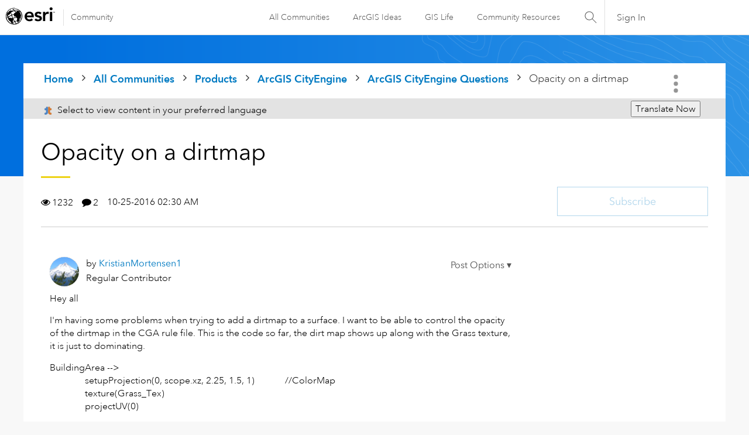

--- FILE ---
content_type: text/html; charset=UTF-8
request_url: https://community.esri.com/t5/arcgis-cityengine-questions/opacity-on-a-dirtmap/td-p/339073
body_size: 1916
content:
<!DOCTYPE html>
<html lang="en">
<head>
    <meta charset="utf-8">
    <meta name="viewport" content="width=device-width, initial-scale=1">
    <title></title>
    <style>
        body {
            font-family: "Arial";
        }
    </style>
    <script type="text/javascript">
    window.awsWafCookieDomainList = ['ccqpr47374.lithium.com','community.esri.com'];
    window.gokuProps = {
"key":"AQIDAHjcYu/GjX+QlghicBgQ/7bFaQZ+m5FKCMDnO+vTbNg96AF9ZO7knldUHP8/4v89DrtSAAAAfjB8BgkqhkiG9w0BBwagbzBtAgEAMGgGCSqGSIb3DQEHATAeBglghkgBZQMEAS4wEQQMdMda3UYhahVsCXvUAgEQgDuVdMhHcUEmAgLaAz3dl+bxRFCsbgw6H8Od+h9kjx73yBqg0YpijoxCxbxmsKvqxC3U9oY9araV+F5RKA==",
          "iv":"D549pAHmpwAABdh2",
          "context":"dMiknsqV+YpuSEz2RSMbVpBVXC+vUjOiMoNf6n/9EQiVIVzuSgLhjuCAOP3bgDsWjcgSjgpLlWZKbSVv0o7q9PadmZJcB39fWadeZhIEHFx9s1/dGcbmUNCcky/RygwGIhOxcxYEi58esCno9sojXsPenVfnBtJ9plBMKEW8Ws6mlEHea7O+vbXtiECWco8Sr1nyVjFuqd8Cm5S8bizE266FlQK9ZpKwa5awGv/w+Bu0vrlyT+ZA+aDR11MFrKFSsiHmaLCn/DEJm2hzQ5CS4NabfVL+XyT7RcFTaKLCTFK4kePBMUHm6Hk6NNA92ZHiwkhgjo/iXtTnArsbXQxN2WtGrfXIN8AMkIe1P8HGQuDoFCZOGsxPACSYus18L/hYgtYHHTUfGedEWeODIUa7MGeV1YNvOiF+"
};
    </script>
    <script src="https://bc0439715fa6.967eb88d.us-east-2.token.awswaf.com/bc0439715fa6/dd69015656bc/4f1470dc65ad/challenge.js"></script>
</head>
<body>
    <div id="challenge-container"></div>
    <script type="text/javascript">
        AwsWafIntegration.saveReferrer();
        AwsWafIntegration.checkForceRefresh().then((forceRefresh) => {
            if (forceRefresh) {
                AwsWafIntegration.forceRefreshToken().then(() => {
                    window.location.reload(true);
                });
            } else {
                AwsWafIntegration.getToken().then(() => {
                    window.location.reload(true);
                });
            }
        });
    </script>
    <noscript>
        <h1>JavaScript is disabled</h1>
        In order to continue, we need to verify that you're not a robot.
        This requires JavaScript. Enable JavaScript and then reload the page.
    </noscript>
</body>
</html>